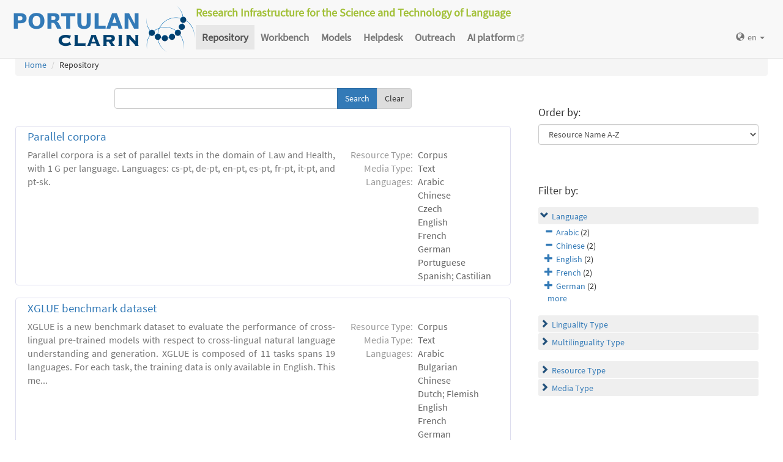

--- FILE ---
content_type: text/html; charset=utf-8
request_url: https://portulanclarin.net/repository/search/?q=&selected_facets=languageNameFilter_exact%3AArabic&selected_facets=languageNameFilter_exact%3AChinese&sort=resourcename_asc
body_size: 25043
content:
<!DOCTYPE html>



<html lang="en">
    <head>
        
        <meta http-equiv="Content-Type" content="text/html; charset=utf-8">
        <meta http-equiv="X-UA-Compatible" content="IE=edge">
        <meta name="viewport" content="width=device-width, initial-scale=1">
        <title>
Search and Browse &ndash; PORTULAN CLARIN
</title>
        <meta name="description" content="PORTULAN CLARIN: Research Infrastructure for the Science and Technology of Language" />
        <meta name="keywords" content="AI, artificial intelligence, arts, audio, Brazil, CLARIN, CLARIN ERIC, cognitive science, computational linguistics, computer science, corpora, corpus, CPLP, cultural creativity, cultural heritage, data sets, datasets, data, scientific data, dependency bank, dialect, dialog, dictionary, digital humanities, discourse, EEG, ERP, ESFRI, events, fMRI, grammar, healthcare, helpdesk, human language, humanities, informatics, k-center, language, language engineering, language processing tools, language promotion, language resources, language teaching, language technology, lexica, lexicon, linguistics, morphology, named entity, named entity recognizer, named entity recognition, natural language, natural language processing, NLP, open science, parser, Portugal, portuguese, portuguese language, PORTULAN CLARIN, portulanclarin.net, pos tagger, pragmatics, processing tools, repository, research infrastructure, research infrastructure roadmap, science and technology of language, scientific resources, semantic analyser, semantics, social sciences, syntactic analyser, syntax, terminology, text, tools, treebank, video, workbench" />
        <link rel="shortcut icon" href="/static/images/favicon.ico" />
        <link rel="stylesheet" href="/static/css/bootstrap.min.css">
        <link rel="stylesheet" href="/static/css/portulanclarin/base.css">
        <link rel="stylesheet" href="/static/metashare/css/metashare.css">
        <script src="/static/js/jquery.min.js"></script>
        <script src="/static/js/bootstrap.min.js"></script>
        <script src="/static/js/portulanclarin/base.js"></script>
        <script src="/static/metashare/js/metashare.js"></script>
        
        
    </head>
    <body class="beta">

    


<header>
    <nav class="navbar navbar-default navbar-fixed-top">
        <div class="container-fluid">
            <div>
                <a class="navbar-brand" href="/">
                    <img width="300" height="80" alt="PORTULAN CLARIN"
                        src="/static/images/logo-80.png">
                </a>
                <div class="designation">
                    Research Infrastructure for the Science and Technology of Language
                </div>
                <button type="button" class="navbar-toggle collapsed"
                    data-toggle="collapse" data-target=".top-nav" aria-expanded="false">
                    <span class="sr-only">Toggle navigation</span>
                    <span class="icon-bar"></span>
                    <span class="icon-bar"></span>
                    <span class="icon-bar"></span>
                </button>
            </div>
            <div class="navbar-collapse collapse top-nav">
                <ul class="nav navbar-nav">
                    <li role="presentation" class="active">
                        <a href="/repository/search/">Repository</a>
                    </li>

                    <li role="presentation">
                        <a href="/workbench/">Workbench</a>
                    </li>

                    <li role="presentation">
                        <a href="/models/">Models</a>
                    </li>

                    <li role="presentation">
                        <a href="/helpdesk/">Helpdesk</a>
                    </li>

                    <li role="presentation">
                        <a href="/outreach/">Outreach</a>
                    </li>
                </ul>
                <ul class="nav navbar-nav navbar-right">
                    
                    
                    <li class="dropdown">
                        <form id="set-language-form" action="/repository/i18n/setlang/" method="POST">
                            <div style='display:none'><input type='hidden' name='csrfmiddlewaretoken' value='VrNEzEHAnRvry5w0n4BFXpgcwHJ8UMyn' /></div>
                            <input name="next" type="hidden" value="">
                            <input name="language" type="hidden" value="en">
                        </form>
                        <a href="#" class="dropdown-toggle" data-toggle="dropdown" role="button"
                            aria-haspopup="true" aria-expanded="false"
                            ><span class="glyphicon glyphicon-globe" aria-hidden="true"></span>en
                            <span class="caret"></span></a>
                        <ul class="dropdown-menu set-language">
                        
                        
                        
                            
                            <li><a href="#" data-lang-code="en"
                                >en</a></li>
                            
                        
                            
                            <li><a href="#" data-lang-code="pt"
                                >pt</a></li>
                            
                        
                        </ul>
                    </li>
                </ul>
            </div>
        </div>
    </nav>
</header>


    
    <main class="container-fluid">
        
<ol class="breadcrumb">
    <li><a href="/">Home</a></li>
    
	
    <li>Repository
            
    </li>
</ol>

        <div id="messages">
            
            
            
        </div>
        
<script>
    $(document).ready(function () {
        $("#order-by-form").each(function () {
            this.reset();
        });

        $("div.filter").each(function () {
            var allDds = $(this).children("div").not('.subresult').nextUntil("div.accordion");
            if (allDds.length > 4) {
                // for 5 or less items we don't want to collapse, however, including the "more" link we would like to have at most 5 <div>s
	            var hideableDds = allDds.has("a.addableFacet"); // never hide selected facet items
	            if (hideableDds.length > 1) {
                    // don't replace a single item with a "more" link
                    hiddenDds = hideableDds.slice(
                        Math.max(0, 4 - (allDds.length - hideableDds.length))
                    ).hide();
                    var moreTxt = 'more', lessTxt = 'less';
                    hiddenDds.last().after($("<div><a href='#'>" + moreTxt + "</a></div>")
                        .children().first().click({ hiddenDds: hiddenDds }, function (e) {
                            e.preventDefault();
                            $(this).text($(this).text() == moreTxt ? lessTxt : moreTxt);
                            e.data.hiddenDds.slideToggle();
                        }).parent());
                }
            }
        });

        $("div.filter").hide();

        $("div.accordion").each(function () {
            $(this).next("div.filter").find("a.removableFacet").parents("div.filter").show();
            addStatus($(this));
        });

        $("div.accordion.expanded").each(function () {
            if ($(this).next("div.filter").find("a.removableFacet").length > 0) {
                $(this).addClass("selected");
            }
        });

        $("div.accordion").click(function () {
            if ($(this).next("div.filter").attr("style") == "display: none;") {
                $(this).addClass('expanded');
                $(this).removeClass('collapsed');
            } else {
                $(this).addClass('collapsed');
                $(this).removeClass('expanded');
            }
            $(this).next("div.filter").slideToggle();
        });
    });

    function addStatus(filter) {
        if (filter.next("div.filter").attr("style") == "display: none;") {
            filter.addClass('collapsed');
            filter.removeClass('expanded');
        } else {
            filter.addClass('expanded');
            filter.removeClass('collapsed');
        }
    }
</script>

<div class="row">
    <div class="content_box col-md-8">
        <form id="search-bar" action="." method="get">
            
            <div class="input-group">
                <input name="q" id="id_q" type="text" class="form-control" value="">
                <span class="input-group-btn">
                    <input id="search_button" class="btn btn-primary" type="submit" value="Search">
                    <a class="btn btn-default" href="/repository/search/">Clear</a>
                </span>
            </div>
        </form>

        <div class="panel borderless">

            
                

                <div class="panel borderless">
                    
                        <div class="resource-info panel-body row white_box"><div class="entry-title"><a href="/repository/browse/parallel-corpora/40783b2cb08411eaae0e02420a0004036f6fda15b3d54627adf10c671475e0d5/">Parallel corpora </a></div><div class="resource-description col-md-8 col-md-border"><p>Parallel corpora is a set of parallel texts in the domain of Law and Health, with 1 G per language.
Languages: cs-pt, de-pt, en-pt, es-pt, fr-pt, it-pt, and pt-sk.
</p></div><div class="resource-tags col-md-4"><table><tr><th>Resource Type:</th><td>Corpus</td></tr><tr><th rowspan="1">Media Type:</th><td>Text</td></tr><tr><th rowspan="8">Languages:</th><td>Arabic</td></tr><tr><td>Chinese</td></tr><tr><td>Czech</td></tr><tr><td>English</td></tr><tr><td>French</td></tr><tr><td>German</td></tr><tr><td>Portuguese</td></tr><tr><td>Spanish; Castilian</td></tr></table></div></div>

                    
                        <div class="resource-info panel-body row white_box"><div class="entry-title"><a href="/repository/browse/xglue-benchmark-dataset/417c29c0e0c111ebb49902420a8701f2d145675ee6d543b3a325e219e36d4d3e/">XGLUE benchmark dataset</a></div><div class="resource-description col-md-8 col-md-border"><p>XGLUE is a new benchmark dataset to evaluate the performance of cross-lingual pre-trained models with respect to cross-lingual natural language understanding and generation.

XGLUE is composed of 11 tasks spans 19 languages. For each task, the training data is only available in English. This me...</p></div><div class="resource-tags col-md-4"><table><tr><th>Resource Type:</th><td>Corpus</td></tr><tr><th rowspan="1">Media Type:</th><td>Text</td></tr><tr><th rowspan="19">Languages:</th><td>Arabic</td></tr><tr><td>Bulgarian</td></tr><tr><td>Chinese</td></tr><tr><td>Dutch; Flemish</td></tr><tr><td>English</td></tr><tr><td>French</td></tr><tr><td>German</td></tr><tr><td>Greek, Modern (1453-)</td></tr><tr><td>Hindi</td></tr><tr><td>Italian</td></tr><tr><td>Polish</td></tr><tr><td>Portuguese</td></tr><tr><td>Russian</td></tr><tr><td>Spanish; Castilian</td></tr><tr><td>Swahili</td></tr><tr><td>Thai</td></tr><tr><td>Turkish</td></tr><tr><td>Urdu</td></tr><tr><td>Vietnamese</td></tr></table></div></div>

                    
                    </div>

                
            
        </div>

    </div>

    <div class="right_box col-md-4">

        <div class="borderless panel panel-default">
            <div class="panel-body">
                <form id="order-by-form" action="." method="get">
                <h4>Order by:</h4>
                <select class="form-control" name="ordering" onChange="window.location.href=this.value;">
                    <option value="?q=&amp;selected_facets=languageNameFilter_exact%3AArabic&amp;selected_facets=languageNameFilter_exact%3AChinese&amp;sort=resourcename_asc"  selected>Resource Name A-Z</option>
                    <option value="?q=&amp;selected_facets=languageNameFilter_exact%3AArabic&amp;selected_facets=languageNameFilter_exact%3AChinese&amp;sort=resourcename_desc" >Resource Name Z-A</option>
                    <option value="?q=&amp;selected_facets=languageNameFilter_exact%3AArabic&amp;selected_facets=languageNameFilter_exact%3AChinese&amp;sort=languagename_asc" >Language Name A-Z</option>
                    <option value="?q=&amp;selected_facets=languageNameFilter_exact%3AArabic&amp;selected_facets=languageNameFilter_exact%3AChinese&amp;sort=languagename_desc" >Language Name Z-A</option>
                    <option value="?q=&amp;selected_facets=languageNameFilter_exact%3AArabic&amp;selected_facets=languageNameFilter_exact%3AChinese&amp;sort=resourcetype_asc" >Resource Type A-Z</option>
                    <option value="?q=&amp;selected_facets=languageNameFilter_exact%3AArabic&amp;selected_facets=languageNameFilter_exact%3AChinese&amp;sort=resourcetype_desc" >Resource Type Z-A</option>
                    <option value="?q=&amp;selected_facets=languageNameFilter_exact%3AArabic&amp;selected_facets=languageNameFilter_exact%3AChinese&amp;sort=mediatype_asc" >Media Type A-Z</option>
                    <option value="?q=&amp;selected_facets=languageNameFilter_exact%3AArabic&amp;selected_facets=languageNameFilter_exact%3AChinese&amp;sort=mediatype_desc" >Media Type Z-A</option>
                    
                </select>
                </form>
            </div>
        </div>

        
        <div class="borderless panel panel-default">
            <div class="panel-body">
                <h4>Filter by:</h4>
                
                    <div class="search-filter-group">
                        
                            
<div class="accordion"><a href="#" onclick="return false">Language</a></div>
<div class="filter">

    <div><a href="?q=&amp;selected_facets=languageNameFilter_exact%3AChinese&amp;sort=resourcename_asc" class="removableFacet">Arabic</a>&nbsp;(2)</div>
	

    <div><a href="?q=&amp;selected_facets=languageNameFilter_exact%3AArabic&amp;sort=resourcename_asc" class="removableFacet">Chinese</a>&nbsp;(2)</div>
	



    <div><a href="?q=&amp;selected_facets=languageNameFilter_exact%3AArabic&amp;selected_facets=languageNameFilter_exact%3AChinese&amp;selected_facets=languageNameFilter_exact%3AEnglish&amp;sort=resourcename_asc" class="addableFacet">English</a>&nbsp;(2)</div>

    <div><a href="?q=&amp;selected_facets=languageNameFilter_exact%3AArabic&amp;selected_facets=languageNameFilter_exact%3AChinese&amp;selected_facets=languageNameFilter_exact%3AFrench&amp;sort=resourcename_asc" class="addableFacet">French</a>&nbsp;(2)</div>

    <div><a href="?q=&amp;selected_facets=languageNameFilter_exact%3AArabic&amp;selected_facets=languageNameFilter_exact%3AChinese&amp;selected_facets=languageNameFilter_exact%3AGerman&amp;sort=resourcename_asc" class="addableFacet">German</a>&nbsp;(2)</div>

    <div><a href="?q=&amp;selected_facets=languageNameFilter_exact%3AArabic&amp;selected_facets=languageNameFilter_exact%3AChinese&amp;selected_facets=languageNameFilter_exact%3APortuguese&amp;sort=resourcename_asc" class="addableFacet">Portuguese</a>&nbsp;(2)</div>

    <div><a href="?q=&amp;selected_facets=languageNameFilter_exact%3AArabic&amp;selected_facets=languageNameFilter_exact%3AChinese&amp;selected_facets=languageNameFilter_exact%3ASpanish%3B%20Castilian&amp;sort=resourcename_asc" class="addableFacet">Spanish; Castilian</a>&nbsp;(2)</div>

    <div><a href="?q=&amp;selected_facets=languageNameFilter_exact%3AArabic&amp;selected_facets=languageNameFilter_exact%3AChinese&amp;selected_facets=languageNameFilter_exact%3ABulgarian&amp;sort=resourcename_asc" class="addableFacet">Bulgarian</a>&nbsp;(1)</div>

    <div><a href="?q=&amp;selected_facets=languageNameFilter_exact%3AArabic&amp;selected_facets=languageNameFilter_exact%3AChinese&amp;selected_facets=languageNameFilter_exact%3ACzech&amp;sort=resourcename_asc" class="addableFacet">Czech</a>&nbsp;(1)</div>

    <div><a href="?q=&amp;selected_facets=languageNameFilter_exact%3AArabic&amp;selected_facets=languageNameFilter_exact%3AChinese&amp;selected_facets=languageNameFilter_exact%3ADutch%3B%20Flemish&amp;sort=resourcename_asc" class="addableFacet">Dutch; Flemish</a>&nbsp;(1)</div>

    <div><a href="?q=&amp;selected_facets=languageNameFilter_exact%3AArabic&amp;selected_facets=languageNameFilter_exact%3AChinese&amp;selected_facets=languageNameFilter_exact%3AGreek%2C%20Modern%20%281453-%29&amp;sort=resourcename_asc" class="addableFacet">Greek, Modern (1453-)</a>&nbsp;(1)</div>

    <div><a href="?q=&amp;selected_facets=languageNameFilter_exact%3AArabic&amp;selected_facets=languageNameFilter_exact%3AChinese&amp;selected_facets=languageNameFilter_exact%3AHindi&amp;sort=resourcename_asc" class="addableFacet">Hindi</a>&nbsp;(1)</div>

    <div><a href="?q=&amp;selected_facets=languageNameFilter_exact%3AArabic&amp;selected_facets=languageNameFilter_exact%3AChinese&amp;selected_facets=languageNameFilter_exact%3AItalian&amp;sort=resourcename_asc" class="addableFacet">Italian</a>&nbsp;(1)</div>

    <div><a href="?q=&amp;selected_facets=languageNameFilter_exact%3AArabic&amp;selected_facets=languageNameFilter_exact%3AChinese&amp;selected_facets=languageNameFilter_exact%3APolish&amp;sort=resourcename_asc" class="addableFacet">Polish</a>&nbsp;(1)</div>

    <div><a href="?q=&amp;selected_facets=languageNameFilter_exact%3AArabic&amp;selected_facets=languageNameFilter_exact%3AChinese&amp;selected_facets=languageNameFilter_exact%3ARussian&amp;sort=resourcename_asc" class="addableFacet">Russian</a>&nbsp;(1)</div>

    <div><a href="?q=&amp;selected_facets=languageNameFilter_exact%3AArabic&amp;selected_facets=languageNameFilter_exact%3AChinese&amp;selected_facets=languageNameFilter_exact%3ASwahili&amp;sort=resourcename_asc" class="addableFacet">Swahili</a>&nbsp;(1)</div>

    <div><a href="?q=&amp;selected_facets=languageNameFilter_exact%3AArabic&amp;selected_facets=languageNameFilter_exact%3AChinese&amp;selected_facets=languageNameFilter_exact%3AThai&amp;sort=resourcename_asc" class="addableFacet">Thai</a>&nbsp;(1)</div>

    <div><a href="?q=&amp;selected_facets=languageNameFilter_exact%3AArabic&amp;selected_facets=languageNameFilter_exact%3AChinese&amp;selected_facets=languageNameFilter_exact%3ATurkish&amp;sort=resourcename_asc" class="addableFacet">Turkish</a>&nbsp;(1)</div>

    <div><a href="?q=&amp;selected_facets=languageNameFilter_exact%3AArabic&amp;selected_facets=languageNameFilter_exact%3AChinese&amp;selected_facets=languageNameFilter_exact%3AUrdu&amp;sort=resourcename_asc" class="addableFacet">Urdu</a>&nbsp;(1)</div>

    <div><a href="?q=&amp;selected_facets=languageNameFilter_exact%3AArabic&amp;selected_facets=languageNameFilter_exact%3AChinese&amp;selected_facets=languageNameFilter_exact%3AVietnamese&amp;sort=resourcename_asc" class="addableFacet">Vietnamese</a>&nbsp;(1)</div>

</div>

                        
                    </div>
                
                    <div class="search-filter-group">
                        
                            
<div class="accordion"><a href="#" onclick="return false">Linguality Type</a></div>
<div class="filter">



    <div><a href="?q=&amp;selected_facets=languageNameFilter_exact%3AArabic&amp;selected_facets=languageNameFilter_exact%3AChinese&amp;selected_facets=lingualityTypeFilter_exact%3AMultilingual&amp;sort=resourcename_asc" class="addableFacet">Multilingual</a>&nbsp;(2)</div>

</div>

                        
                            
<div class="accordion"><a href="#" onclick="return false">Multilinguality Type</a></div>
<div class="filter">



    <div><a href="?q=&amp;selected_facets=languageNameFilter_exact%3AArabic&amp;selected_facets=languageNameFilter_exact%3AChinese&amp;selected_facets=multilingualityTypeFilter_exact%3AParallel&amp;sort=resourcename_asc" class="addableFacet">Parallel</a>&nbsp;(1)</div>

</div>

                        
                    </div>
                
                    <div class="search-filter-group">
                        
                            
<div class="accordion"><a href="#" onclick="return false">Resource Type</a></div>
<div class="filter">



    <div><a href="?q=&amp;selected_facets=languageNameFilter_exact%3AArabic&amp;selected_facets=languageNameFilter_exact%3AChinese&amp;selected_facets=resourceTypeFilter_exact%3Acorpus&amp;sort=resourcename_asc" class="addableFacet subfacet">Corpus</a>&nbsp;(2)</div>

</div>

                        
                            
<div class="accordion"><a href="#" onclick="return false">Media Type</a></div>
<div class="filter">



    <div><a href="?q=&amp;selected_facets=languageNameFilter_exact%3AArabic&amp;selected_facets=languageNameFilter_exact%3AChinese&amp;selected_facets=mediaTypeFilter_exact%3Atext&amp;sort=resourcename_asc" class="addableFacet subfacet">Text</a>&nbsp;(2)</div>

</div>

                        
                    </div>
                
            </div>
        </div>
        
    </div>

</div>

    </main>
    

    


<footer>
<div class="container-fluid">
<div class="row">
<div class="col-sm-12">

<table>
    <tr>
        <td>
            <p><a href="/usage/#why">why</a></p>
            <p><a href="/usage/#how">how</a></p>
        </td>
        <td>
            <p><a href="/rationale/#mission">mission</a></p>
            <p><a href="/rationale/#operation">operation</a></p>
            <p><a href="/rationale/#timeline">timeline</a></p>
            <p><a href="/rationale/#name">name</a></p>
        </td>
        <td>
            <p><a href="/who/#staff">staff</a></p>
            <p><a href="/who/#advisory">advisory</a></p>
            <p><a href="/who/#forum">forum</a></p>
            <p><a href="/who/#network">network</a></p>
            <p><a href="/background/">background</a></p>
        </td>
        <td>
            <p><a href="/ecosystem/#collaboration">collaboration</a></p>
            <p><a href="/ecosystem/#acknowledgements">acknowledgements</a></p>
            <p><a href="/ecosystem/#certification">certification</a></p>
        </td>
        <td>
            <p><a href="/agreement/#depositing">depositing</a></p>
            <p><a href="/agreement/#licensing">licensing</a></p>
        </td>
        <td>
            <p><a href="/k-centre">k-centre</a></p>
        </td>
        <td>
            <p><a href="/legal/#terms">terms</a></p>
            <p><a href="/legal/#privacy">privacy</a></p>
        </td>
        <td>
            <p><a href="/contact/">contact</a></p>
        </td>
        <td class="social-icons">
            <a title="CLARIN ERIC" href="http://clarin.eu/"
                target="_blank"><img
                    src="/static/images/footer/clarin-20.png"
                    alt="CLARIN ERIC"></a>
            <a title="CLARIN @ Videolectures"
                href="http://videolectures.net/clarin/"
                target="_blank"><img
                    src="/static/images/footer/videolectures-20.png"
                    alt="CLARIN @ Videolectures"></a>
            <a title="CLARIN @ Github"
                href="https://github.com/clarin-eric/"
                target="_blank"><img
                    src="/static/images/footer/github-24.png"
                    alt="CLARIN @ Github"></a>
            <a title="CLARIN News"
                href="https://clarin.eu/news/" target="_blank"><img
                    src="/static/images/footer/list-24.png"
                    alt="CLARIN News"></a>
            <a title="CLARIN @ LinkedIn"
                href="https://www.linkedin.com/company/clarin-eric/"
                target="_blank"><img
                    src="/static/images/footer/linkedin-24.png"
                    alt="CLARIN @ LinkedIn"></a>
            <a title="CLARIN @ Twitter"
                href="https://twitter.com/clarineric"
                target="_blank"><img
                    src="/static/images/footer/twitter-24.png"
                    alt="CLARIN @ Twitter"></a>
            <a title="CLARIN @ YouTube"
                href="https://www.youtube.com/channel/UCJPks1mzisqsS4NrBFKIWag"
                target="_blank"><img
                    src="/static/images/footer/youtube-24.png"
                    alt="CLARIN @ YouTube"></a>

        </td>
    </tr>
</table>

</div> <!-- container-fluid -->
</div> <!-- row -->
</div> <!-- col-sm-12 -->
</footer>

    <!-- Matomo -->
<script>
  var _paq = window._paq || [];
  /* tracker methods like "setCustomDimension" should be called before "trackPageView" */
  _paq.push(['setDocumentTitle', document.title]);
  _paq.push(['trackPageView']);
  _paq.push(['enableLinkTracking']);
  (function() {
      var u="//matomo.portulanclarin.net/";
      _paq.push(['setTrackerUrl', u+'matomo.php']);
      _paq.push(['setSiteId', '1']);
      var d=document, g=d.createElement('script'), s=d.getElementsByTagName('script')[0];
      g.type='text/javascript'; g.async=true; g.defer=true; g.src=u+'matomo.js'; s.parentNode.insertBefore(g,s);
    })();
</script>
<!-- End Matomo Code -->

    </body>
</html>
